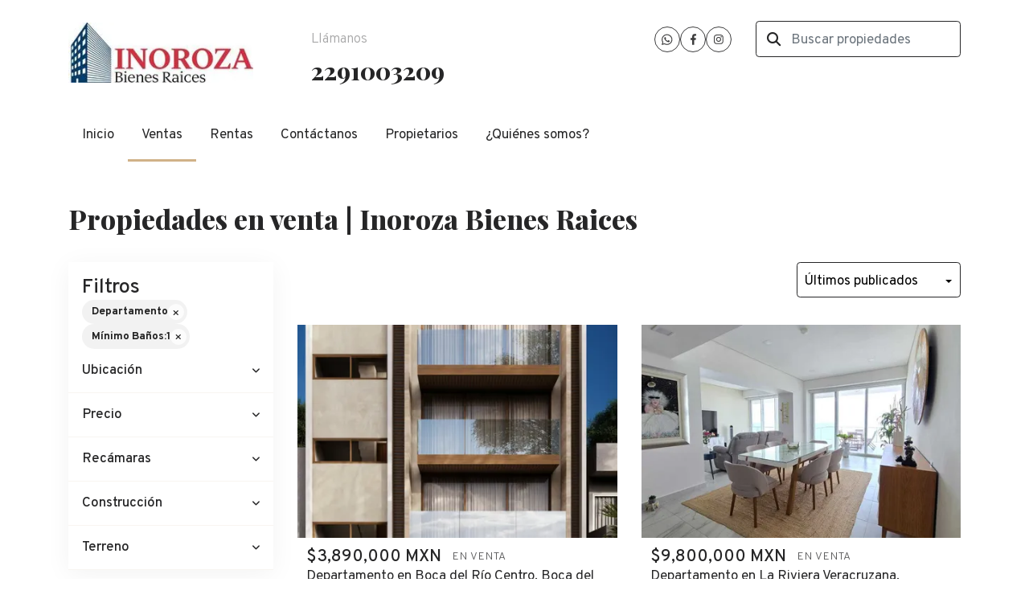

--- FILE ---
content_type: text/html; charset=utf-8
request_url: https://www.inorozabienesraices.com/properties/apartment-type?min_bathroom=1
body_size: 8899
content:
<!DOCTYPE html>
<html lang="es">
  <head>
  <meta http-equiv="x-ua-compatible" content="IE=edge" />
  <meta http-equiv="Content-Type" content="text/html; charset=utf-8" />
  <meta name="description" content=""/>
  <meta name="keywords" content=""/>
  <meta name="viewport" content="width=device-width, initial-scale=1, maximum-scale=1, user-scalable=no">
  <title>Propiedades en venta | Inoroza Bienes Raices</title>
  <meta name="title" content="Propiedades en venta | Inoroza Bienes Raices"/>
  
<link rel="stylesheet" href="https://cdn.easybroker.com/assets/agent_websites-281d21d03f3be9dbdb7fba5c365bb4662225be459cd7bffae0d9f5f264e3ca0b.css" />
<script src="https://cdn.easybroker.com/assets/legacy/agent_websites-21395e11eef1e395d21dd9ccf7722d900a9b86e7ec5df3b9acf4a6067a60b635.js"></script>



  <script>
    (g=>{var h,a,k,p="The Google Maps JavaScript API",c="google",l="importLibrary",q="__ib__",m=document,b=window;b=b[c]||(b[c]={});var d=b.maps||(b.maps={}),r=new Set,e=new URLSearchParams,u=()=>h||(h=new Promise(async(f,n)=>{await (a=m.createElement("script"));e.set("libraries",[...r]+"");for(k in g)e.set(k.replace(/[A-Z]/g,t=>"_"+t[0].toLowerCase()),g[k]);e.set("callback",c+".maps."+q);a.src=`https://maps.${c}apis.com/maps/api/js?`+e;d[q]=f;a.onerror=()=>h=n(Error(p+" could not load."));a.nonce=m.querySelector("script[nonce]")?.nonce||"";m.head.append(a)}));d[l]?console.warn(p+" only loads once. Ignoring:",g):d[l]=(f,...n)=>r.add(f)&&u().then(()=>d[l](f,...n))})
    ({
      key: "",
      v: "weekly",
      language: "es"
    });
  </script>

  <link rel="stylesheet" href="https://stackpath.bootstrapcdn.com/bootstrap/4.2.1/css/bootstrap.min.css" integrity="sha384-GJzZqFGwb1QTTN6wy59ffF1BuGJpLSa9DkKMp0DgiMDm4iYMj70gZWKYbI706tWS" crossorigin="anonymous">
  <link rel="stylesheet" href="https://cdn.easybroker.com/themes/shared/css/map.css?version=1763493818" />
  <link rel="stylesheet" href="https://cdn.easybroker.com/themes/shared/css/filters.css?version=1763493818" />
  <link rel="stylesheet" href="https://cdn.easybroker.com/themes/praga/stylesheets/style.css?version=1763493818" />
  <link rel="stylesheet" href="https://cdn.easybroker.com/themes/praga/stylesheets/styles-palette-1.css?version=1763493818" />
  <link rel="stylesheet" href="https://cdn.easybroker.com/themes/praga/stylesheets/responsive.css?version=1763493818" />
  <link rel="stylesheet" href="https://cdn.easybroker.com/themes/praga/stylesheets/custom-select.css?version=1763493818" />
  <link rel="stylesheet" href="https://cdn.easybroker.com/themes/shared/fontawesome/css/all.min.css?version=1763493818" />
  <link rel="stylesheet" href="https://cdn.easybroker.com/themes/shared/fontawesome/css/brands.min.css?version=1763493818" />
  





  <script src="https://cdn.easybroker.com/themes/praga/javascripts/scripts.js?version=1763493818"></script>
  <script src="https://cdnjs.cloudflare.com/ajax/libs/popper.js/1.14.6/umd/popper.min.js" integrity="sha384-wHAiFfRlMFy6i5SRaxvfOCifBUQy1xHdJ/yoi7FRNXMRBu5WHdZYu1hA6ZOblgut" crossorigin="anonymous"></script>
  <script src="https://stackpath.bootstrapcdn.com/bootstrap/4.2.1/js/bootstrap.min.js" integrity="sha384-B0UglyR+jN6CkvvICOB2joaf5I4l3gm9GU6Hc1og6Ls7i6U/mkkaduKaBhlAXv9k" crossorigin="anonymous"></script>
</head>

  <body id="properties" class="properties-list">
    
    <div class="header">
  <div class="container">
    <div class="top-head row d-none d-lg-flex py-4">
      <div class="col-lg-3 d-flex align-items-center">
        <div class="logo">
          <div class='user-content'><h2><a href='https://www.inorozabienesraices.com/'><img src=https://assets.easybroker.com/organization_logos/31725/logo_nuevoedf.jpg?version=1763057233></a></h2></div>
        </div>
      </div>
      <div class="col-lg-3">
        <div class="phone pl-lg-3">
          <div class='user-content'><p class="uppercase text-l-secondary mb-2 font-weight-light">Llámanos</p>
            <h3 class="unmargin-bottom"><a href="tel:2291003209">2291003209</a></h3></div>
        </div>
      </div>
      <div class="col-lg-3">
        <ul class="social-links list-inline">
  <li class="list-inline-item"><a class="whatsapp" target="_blank" href="https://wa.me/522291993818"></a></li>
  <li class="list-inline-item"><a class="facebook" target="_blank" href="https://www.facebook.com/Inoroza"></a></li>
  
  
  
  <li class="list-inline-item"><a class="instagram" target="_blank" href="https://www.instagram.com/?hl=es"></a></li>
  
  
</ul>

      </div>
      <div class="col-lg-3">
        <div class="search-input"><div id="code_search_form">
  <form class="header-search" action="/search_text" accept-charset="UTF-8" method="get">
    <button type="submit" class="btn"><i class="fa fa-search"></i></button>
    <input autocomplete="off" placeholder="Buscar propiedades" id="menu_search_code" class="form-control" type="text" name="search[text]" />
  </form>
</div>
</div>
        
        <div class='user-content'></div>
      </div>
    </div>

    <nav id="main_menu" class="navbar navbar-expand-lg navbar-light p-0">
      <div class="navbar-header">
        <div class="navbar-brand d-lg-none">
          <div class='user-content'><a href='https://www.inorozabienesraices.com/'><img src=https://assets.easybroker.com/organization_logos/31725/logo_nuevoedf.jpg?version=1763057233></a></div>
        </div>
        <button class="navbar-toggler" type="button" data-toggle="collapse" data-target="#navbarSupportedContent" aria-controls="navbarSupportedContent" aria-expanded="false" aria-label="Toggle navigation">
          <i class="fa fa-bars"></i>
        </button>
      </div>
      <div class="collapse navbar-collapse" id="navbarSupportedContent">
        <ul class="navbar-nav mr-auto">
    <li class="nav-item ">
      <a class="nav-link" href="/">
        Inicio
        <span class="caret hidden"></span>
</a>    </li>
    <li class="nav-item active">
      <a class="nav-link" href="/properties">
        Ventas
        <span class="caret hidden"></span>
</a>    </li>
    <li class="nav-item ">
      <a class="nav-link" href="/rentals">
        Rentas
        <span class="caret hidden"></span>
</a>    </li>
    <li class="nav-item ">
      <a class="nav-link" href="/contact">
        Contáctanos
        <span class="caret hidden"></span>
</a>    </li>
    <li class="nav-item ">
      <a class="nav-link" href="/owners">
        Propietarios
        <span class="caret hidden"></span>
</a>    </li>
    <li class="nav-item ">
      <a class="nav-link" href="/about">
        ¿Quiénes somos?
        <span class="caret hidden"></span>
</a>    </li>
</ul>
<form class="d-lg-none code-search-form form-inline" action="/search_text" accept-charset="UTF-8" method="get">
  <div class="input-group">
    <input size="15" autocomplete="off" placeholder="Buscar propiedades" id="menu_search_code" class="form-control" type="text" name="search[text]" />
    <span class="input-group-btn">
      <input type="submit" name="commit" value="Ir" class="btn btn-primary" />
    </span>
  </div>
</form>
      </div>
    </nav>

    <div class="phone-mobile d-lg-none">
      <div class='user-content'><p class="uppercase text-l-secondary mb-2 font-weight-light">Llámanos</p>
        <h3 class="unmargin-bottom"><a href="tel:2291003209">2291003209</a></h3></div>
      <ul class="social-links list-inline">
  <li class="list-inline-item"><a class="whatsapp" target="_blank" href="https://wa.me/522291993818"></a></li>
  <li class="list-inline-item"><a class="facebook" target="_blank" href="https://www.facebook.com/Inoroza"></a></li>
  
  
  
  <li class="list-inline-item"><a class="instagram" target="_blank" href="https://www.instagram.com/?hl=es"></a></li>
  
  
</ul>

    </div>

  </div>
</div>

    <div class="section">
      <div class="section-head bg-primary">
  <div class="container">
    <h2 class="mb-0">Propiedades en venta | Inoroza Bienes Raices</h2>
  </div>
</div>

    </div>
    <div class="content">
      <div id="property_search" class="container">
        <div class="row">
          <div class="col-lg-3 aside">
            <div class="card">
              <div class="mg_widget mg_filter-bar">
  <div class="filters-container">
  <div class="filters-content" data-frame="filters-menu">
    <div class="separator">
      <a href="#" class="close-filters d-lg-none" data-toggle-filters><i class="fa fa-times"></i></a>
      <h5 class="filters-title">Filtros</h5>
        <a class="clear-filters" data-remote="true" href="/properties">Limpiar</a>
    </div>

    <div class="filters-body">
        <div class="applied-filters">
    <ul>
      <li>
        <a data-remote="true" href="/properties?min_bathroom=1">
          
          <span class="description">Departamento</span>
</a>      </li>
      <li>
        <a data-remote="true" href="/properties/apartment-type">
          <span class="title">Mínimo Baños:</span>
          <span class="description">1</span>
</a>      </li>
    </ul>
  </div>

      <div class="dropdown-content">
            <div class="filter location">
    <h6 class="filter-title mb-0">
      <a role="button" data-toggle="collapse" href="#location_search_filter">
        <span>Ubicación</span>
        <i class="fas fa-angle-down"></i>
      </a>
    </h6>
    <div class="filter-fields collapse location-search-filter" id="location_search_filter">
      <div class="card-body">
        <ul class="list-unstyled">
              <li class='filter-link'>
    <a data-remote="true" href="/properties/mexico/veracruz/alvarado/apartment-type?min_bathroom=1">Alvarado</a>
    <span class='count pull-right'>(6)</span>
  </li>

              <li class='filter-link'>
    <a data-remote="true" href="/properties/mexico/veracruz/boca-del-rio/apartment-type?min_bathroom=1">Boca del Río</a>
    <span class='count pull-right'>(6)</span>
  </li>

              <li class='filter-link'>
    <a data-remote="true" href="/properties/mexico/veracruz/medellin/apartment-type?min_bathroom=1">Medellín</a>
    <span class='count pull-right'>(1)</span>
  </li>

              <li class='filter-link'>
    <a data-remote="true" href="/properties/mexico/veracruz/veracruz/apartment-type?min_bathroom=1">Veracruz</a>
    <span class='count pull-right'>(1)</span>
  </li>

        </ul>
      </div>
    </div>
  </div>



  <form data-filters-form="true" action="/properties/apartment-type?min_bathroom=1" accept-charset="UTF-8" data-remote="true" method="get">
    <input name="sort_by" autocomplete="off" type="hidden" id="search_sort_by" />
    
      <div class="filter price">
        <h6 class="filter-title mb-0">
          <a role="button" data-toggle="collapse" href="#collapsePrice">
            <span>Precio</span>
            <i class="fas fa-angle-down"></i>
          </a>
        </h6>
        <div class="filter-fields collapse" id="collapsePrice">
          <div class="card-body">
              <div class="field-group">
                <div class="field">
                  <input name="min_price" size="10" maxlength="10" class="query-field form-control" placeholder="Mínimo" type="number" id="search_min_price" />
                </div>
                <div class="field">
                  <input name="max_price" size="10" maxlength="10" class="query-field form-control" placeholder="Máximo" type="number" id="search_max_price" />
                </div>
              </div>
            <div class="field currency custom-select">
              <select name="currency_id" class="query-field form-control" id="search_currency_id"><option value="1">Dólares estadounidenses</option>
<option value="3">Euros</option>
<option value="4">Pesos argentinos</option>
<option value="6">Reales brasileños</option>
<option selected="selected" value="10">Pesos mexicanos</option>
<option value="13">Pesos colombianos</option>
<option value="14">Colones costarricenses</option>
<option value="15">Soles peruanos</option>
<option value="16">Pesos chilenos</option>
<option value="23">Pesos uruguayos</option>
<option value="26">Unidad de Fomento de Chile</option>
<option value="27">Libra Egipcia</option>
<option value="28">Peso dominicano</option>
<option value="29">Quetzales</option></select>
            </div>
            <div class="filter-action">
              <input type="submit" name="commit" value="Aplicar" class="btn-outline input-button" />
            </div>
          </div>
        </div>
      </div>

      <div class="filter">
        <h6 class="filter-title mb-0">
          <a role="button" data-toggle="collapse" href="#collapseBedrooms">
            <span>Recámaras</span>
            <i class="fas fa-angle-down"></i>
          </a>
        </h6>
        <div class="filter-fields collapse" id="collapseBedrooms">
          <div class="card-body">
            <div class="field-group">
              <div class="field">
                <select name="min_bedroom" id="min_bedroom" class="query-field form-control"><option value="">Mínimo</option>
<option value="0">0 (Estudio)</option>
<option value="1">1</option>
<option value="2">2</option>
<option value="3">3</option>
<option value="4">4</option>
<option value="5">5</option>
<option value="6">6</option>
<option value="7">7</option>
<option value="8">8</option>
<option value="9">9</option>
<option value="10">10</option></select>
              </div>
              <div class="field">
                <select name="max_bedroom" id="max_bedroom" class="query-field form-control"><option value="">Máximo</option>
<option value="0">0 (Estudio)</option>
<option value="1">1</option>
<option value="2">2</option>
<option value="3">3</option>
<option value="4">4</option>
<option value="5">5</option>
<option value="6">6</option>
<option value="7">7</option>
<option value="8">8</option>
<option value="9">9</option>
<option value="10">10</option></select>
              </div>
            </div>
            <div class="filter-action">
              <input type="submit" name="commit" value="Aplicar" class="btn-outline input-button" />
            </div>
          </div>
        </div>
      </div>


      <div class="filter total-size">
        <h6 class="filter-title mb-0">
          <a role="button" data-toggle="collapse" href="#collapseTotalSize">
            <span>Construcción</span>
            <i class="fas fa-angle-down"></i>
          </a>
        </h6>
        <div class="filter-fields collapse" id="collapseTotalSize">
          <div class="card-body">
            <div class="field-group">
              <div class="field">
                <input type="number" name="min_total_square_meters" id="min_total_square_meters" placeholder="Desde (m²)" class="form-control" autocomplete="off" maxlength="17" />
              </div>
              <div class="field">
                <input type="number" name="max_total_square_meters" id="max_total_square_meters" placeholder="Hasta (m²)" class="form-control" autocomplete="off" maxlength="17" />
              </div>
            </div>
            <div class="filter-action">
              <input type="submit" name="commit" value="Aplicar" class="btn-outline input-button" />
            </div>
          </div>
        </div>
      </div>

      <div class="filter lot-size">
        <h6 class="filter-title mb-0">
          <a role="button" data-toggle="collapse" href="#collapseLotSize">
            <span>Terreno</span>
            <i class="fas fa-angle-down"></i>
          </a>
        </h6>
        <div class="filter-fields collapse" id="collapseLotSize">
          <div class="card-body">
            <div class="field-group">
              <div class="field">
                <input type="number" name="min_lot_size_square_meters" id="min_lot_size_square_meters" placeholder="Desde (m²)" class="form-control" autocomplete="off" maxlength="17" />
              </div>
              <div class="field">
                <input type="number" name="max_lot_size_square_meters" id="max_lot_size_square_meters" placeholder="Hasta (m²)" class="form-control" autocomplete="off" maxlength="17" />
              </div>
            </div>
            <div class="filter-action">
              <input type="submit" name="commit" value="Aplicar" class="btn-outline input-button" />
            </div>
          </div>
        </div>
      </div>


    <div class="dropdown-footer" data-filters-view-results>
      <button name="button" type="submit" class="btn-primary btn" data-toggle-filters="true">Ver resultados</button>
    </div>
</form>
      </div>
    </div>
  </div>
  <div class="close-filters fake"></div>
</div>

<div class="property-actions-mobile">
  <div class="toggle-filters btn btn-primary d-lg-none" data-toggle-filters data-frame="mobile-filters-toggler">
    <i class="far fa-sliders-simple"></i>
    <span>Filtros</span>
      <span class="filter-counter">2</span>
  </div>

</div>


</div>
            </div>
          </div>
          <div class="col-lg-9 main">
            <div class="search-results mb-5 featured-grid">
              <div class="mg_widget mg_property-list">
  <div id="mg_property_results" data-frame="property-results">
  <div class="properties-header">
    <div class="sort-by d-flex align-items-center justify-content-end">
  <h6 class="mr-3">Ordenar por</h6>
  <form action="/properties/apartment-type?min_bathroom=1&amp;web_page=properties" accept-charset="UTF-8" method="post"><input type="hidden" name="authenticity_token" value="qZXweaTtKVIij1X4qa_gdUuz_jtOqUZvQrL12i9f9nZnZqb1-mjC78M2aG6NzHfJ9j6lCivKgHCO8DP3i1WDxQ" autocomplete="off" />
    <div class="custom-select">
      <select name="sort_by" id="sort_by" onchange="submit();"><option value="published_at-desc">Últimos publicados</option>
<option value="price-asc">Precio (menor a mayor)</option>
<option value="price-desc">Precio (mayor a menor)</option></select>
    </div>
    
    <input type="hidden" name="min_bathroom" id="min_bathroom" value="1" autocomplete="off" />
    
</form></div>

    
  </div>

  <div id="mg_property_listings" class="properties-results row">
    <div class="col-md-6" data-lat="19.1048592519" data-long="-96.1007966113" data-exact-location="true" data-popover-data="{&quot;image_url&quot;:&quot;https://assets.easybroker.com/property_images/5372683/92814436/EB-TQ2683.png?height=300\u0026version=1752095392\u0026width=450&quot;,&quot;price&quot;:&quot;$3,890,000 MXN&quot;,&quot;operation_type&quot;:&quot;En Venta&quot;,&quot;title&quot;:&quot;Departamentos en Preventa en Boca del Río&quot;,&quot;location&quot;:&quot;Departamento en Boca del Río Centro, Boca del Río&quot;,&quot;bedrooms&quot;:3,&quot;bathrooms&quot;:3,&quot;size&quot;:&quot;120 m²&quot;,&quot;approximate_location&quot;:false,&quot;url&quot;:&quot;/property/departamentos-en-preventa-en-boca-del-rio-boca-del-rio-centro&quot;}">
  <div class="thumbnail">
    <div class="title-image">
      <a class="related-property img-fluid" href="/property/departamentos-en-preventa-en-boca-del-rio-boca-del-rio-centro"><img alt="EB-TQ2683" data-load-rasterized-image="true" src="https://assets.easybroker.com/property_images/5372683/92814436/EB-TQ2683.png?height=300&amp;version=1752095392&amp;width=450" /></a>
    </div>
    <div class="caption">
      <ul class="mb-0 list-unstyled h5">
          <li class="price-type">
              <span class="listing-type-price">
                $3,890,000 MXN              </span>
            <small class="listing-type">
              En Venta
            </small>
          </li>
      </ul>
      <span>
        Departamento en Boca del Río Centro, Boca del Río
      </span>
      <div class="row main-features">
          <div class="col-auto pr-1">
            <i class="fa fa-bed"></i>
            3 recámaras          </div>
          <div class="col-auto pr-1">
            <i class="fa fa-bath"></i>
            3 baños
          </div>
          <div class="col-auto pr-1">
            <i class="fa fa-arrows-alt"></i>
             120 m²
          </div>
          <div class="col-auto pr-1">
            <i class="fa fa-user"></i>
            Inoroza Bienes Raices
          </div>
      </div>
    </div>
  </div>
</div><div class="col-md-6" data-lat="19.0874292" data-long="-96.1022303" data-exact-location="true" data-popover-data="{&quot;image_url&quot;:&quot;https://assets.easybroker.com/property_images/5223269/89845229/EB-TB3269.jpg?height=300\u0026version=1746641661\u0026width=450&quot;,&quot;price&quot;:&quot;$9,800,000 MXN&quot;,&quot;operation_type&quot;:&quot;En Venta&quot;,&quot;title&quot;:&quot;Departamento Residencial con vista al mar en Venta, en la Riviera Veracruzana&quot;,&quot;location&quot;:&quot;Departamento en La Riviera Veracruzana, Alvarado&quot;,&quot;bedrooms&quot;:3,&quot;bathrooms&quot;:3,&quot;size&quot;:&quot;221 m²&quot;,&quot;approximate_location&quot;:false,&quot;url&quot;:&quot;/property/departamento-residencial-con-vista-al-mar-en-venta-en-la-riviera-veracruzana&quot;}">
  <div class="thumbnail">
    <div class="title-image">
      <a class="related-property img-fluid" href="/property/departamento-residencial-con-vista-al-mar-en-venta-en-la-riviera-veracruzana"><img alt="EB-TB3269" data-load-rasterized-image="true" src="https://assets.easybroker.com/property_images/5223269/89845229/EB-TB3269.jpg?height=300&amp;version=1746641661&amp;width=450" /></a>
    </div>
    <div class="caption">
      <ul class="mb-0 list-unstyled h5">
          <li class="price-type">
              <span class="listing-type-price">
                $9,800,000 MXN              </span>
            <small class="listing-type">
              En Venta
            </small>
          </li>
      </ul>
      <span>
        Departamento en La Riviera Veracruzana, Alvarado
      </span>
      <div class="row main-features">
          <div class="col-auto pr-1">
            <i class="fa fa-bed"></i>
            3 recámaras          </div>
          <div class="col-auto pr-1">
            <i class="fa fa-bath"></i>
            3 baños
          </div>
          <div class="col-auto pr-1">
            <i class="fa fa-arrows-alt"></i>
             221 m²
          </div>
          <div class="col-auto pr-1">
            <i class="fa fa-user"></i>
            Inoroza Bienes Raices
          </div>
      </div>
    </div>
  </div>
</div><div class="col-md-6" data-lat="19.1543478" data-long="-96.1102925" data-exact-location="true" data-popover-data="{&quot;image_url&quot;:&quot;https://assets.easybroker.com/property_images/5728598/100202828/EB-UZ8598.png?height=300\u0026version=1767911276\u0026width=450&quot;,&quot;price&quot;:&quot;$2,900,000 MXN&quot;,&quot;operation_type&quot;:&quot;En Venta&quot;,&quot;title&quot;:&quot;Departamentos en Preventa en Fraccionamiento Jardines de Virginia&quot;,&quot;location&quot;:&quot;Departamento en Jardines de Virginia, Boca del Río&quot;,&quot;bedrooms&quot;:2,&quot;bathrooms&quot;:2,&quot;size&quot;:&quot;80 m²&quot;,&quot;approximate_location&quot;:false,&quot;url&quot;:&quot;/property/departamentos-en-preventa-en-fraccionamiento-jardines-de-virginia&quot;}">
  <div class="thumbnail">
    <div class="title-image">
      <a class="related-property img-fluid" href="/property/departamentos-en-preventa-en-fraccionamiento-jardines-de-virginia"><img alt="EB-UZ8598" data-load-rasterized-image="true" src="https://assets.easybroker.com/property_images/5728598/100202828/EB-UZ8598.png?height=300&amp;version=1767911276&amp;width=450" /></a>
    </div>
    <div class="caption">
      <ul class="mb-0 list-unstyled h5">
          <li class="price-type">
              <span class="listing-type-price">
                $2,900,000 MXN              </span>
            <small class="listing-type">
              En Venta
            </small>
          </li>
      </ul>
      <span>
        Departamento en Jardines de Virginia, Boca del Río
      </span>
      <div class="row main-features">
          <div class="col-auto pr-1">
            <i class="fa fa-bed"></i>
            2 recámaras          </div>
          <div class="col-auto pr-1">
            <i class="fa fa-bath"></i>
            2 baños
          </div>
          <div class="col-auto pr-1">
            <i class="fa fa-arrows-alt"></i>
             80 m²
          </div>
          <div class="col-auto pr-1">
            <i class="fa fa-user"></i>
            Inoroza Bienes Raices
          </div>
      </div>
    </div>
  </div>
</div><div class="col-md-6" data-lat="19.092405" data-long="-96.0989092" data-exact-location="true" data-popover-data="{&quot;image_url&quot;:&quot;https://assets.easybroker.com/property_images/4369826/72900286/EB-PT9826.png?height=300\u0026version=1710875407\u0026width=450&quot;,&quot;price&quot;:&quot;$2,990,000 MXN&quot;,&quot;operation_type&quot;:&quot;En Venta&quot;,&quot;title&quot;:&quot;Departamentos en Venta con Vista al río, Fracc. Isla del Amor&quot;,&quot;location&quot;:&quot;Departamento en Isla del Amor, Alvarado&quot;,&quot;bedrooms&quot;:2,&quot;bathrooms&quot;:2,&quot;size&quot;:&quot;87 m²&quot;,&quot;approximate_location&quot;:false,&quot;url&quot;:&quot;/property/departamentos-en-venta-con-vista-al-rio-fracc-isla-del-amor&quot;}">
  <div class="thumbnail">
    <div class="title-image">
      <a class="related-property img-fluid" href="/property/departamentos-en-venta-con-vista-al-rio-fracc-isla-del-amor"><img alt="EB-PT9826" data-load-rasterized-image="true" src="https://assets.easybroker.com/property_images/4369826/72900286/EB-PT9826.png?height=300&amp;version=1710875407&amp;width=450" /></a>
    </div>
    <div class="caption">
      <ul class="mb-0 list-unstyled h5">
          <li class="price-type">
              <span class="listing-type-price">
                $2,990,000 MXN              </span>
            <small class="listing-type">
              En Venta
            </small>
          </li>
      </ul>
      <span>
        Departamento en Isla del Amor, Alvarado
      </span>
      <div class="row main-features">
          <div class="col-auto pr-1">
            <i class="fa fa-bed"></i>
            2 recámaras          </div>
          <div class="col-auto pr-1">
            <i class="fa fa-bath"></i>
            2 baños
          </div>
          <div class="col-auto pr-1">
            <i class="fa fa-arrows-alt"></i>
             87 m²
          </div>
          <div class="col-auto pr-1">
            <i class="fa fa-user"></i>
            Inoroza Bienes Raices
          </div>
      </div>
    </div>
  </div>
</div><div class="col-md-6" data-lat="19.079326" data-long="-96.088044" data-exact-location="true" data-popover-data="{&quot;image_url&quot;:&quot;https://assets.easybroker.com/property_images/3972679/65476097/EB-OG2679.png?height=300\u0026version=1693247447\u0026width=450&quot;,&quot;price&quot;:&quot;$3,490,000 MXN&quot;,&quot;operation_type&quot;:&quot;En Venta&quot;,&quot;title&quot;:&quot;Departamentos en Venta  en la Riviera Veracruzana&quot;,&quot;location&quot;:&quot;Departamento en Playa de La Libertad, Alvarado&quot;,&quot;bedrooms&quot;:2,&quot;bathrooms&quot;:2,&quot;size&quot;:&quot;80 m²&quot;,&quot;approximate_location&quot;:false,&quot;url&quot;:&quot;/property/departamentos-en-venta-en-la-riviera-veracruzana-playa-de-la-libertad&quot;}">
  <div class="thumbnail">
    <div class="title-image">
      <a class="related-property img-fluid" href="/property/departamentos-en-venta-en-la-riviera-veracruzana-playa-de-la-libertad"><img alt="EB-OG2679" data-load-rasterized-image="true" src="https://assets.easybroker.com/property_images/3972679/65476097/EB-OG2679.png?height=300&amp;version=1693247447&amp;width=450" /></a>
    </div>
    <div class="caption">
      <ul class="mb-0 list-unstyled h5">
          <li class="price-type">
              <span class="listing-type-price">
                $3,490,000 MXN              </span>
            <small class="listing-type">
              En Venta
            </small>
          </li>
      </ul>
      <span>
        Departamento en Playa de La Libertad, Alvarado
      </span>
      <div class="row main-features">
          <div class="col-auto pr-1">
            <i class="fa fa-bed"></i>
            2 recámaras          </div>
          <div class="col-auto pr-1">
            <i class="fa fa-bath"></i>
            2 baños
          </div>
          <div class="col-auto pr-1">
            <i class="fa fa-arrows-alt"></i>
             80 m²
          </div>
          <div class="col-auto pr-1">
            <i class="fa fa-user"></i>
            Inoroza Bienes Raices
          </div>
      </div>
    </div>
  </div>
</div><div class="col-md-6" data-lat="19.0935726" data-long="-96.0983886" data-exact-location="true" data-popover-data="{&quot;image_url&quot;:&quot;https://assets.easybroker.com/property_images/4644257/78237980/EB-QV4257.jpg?height=300\u0026version=1722446361\u0026width=450&quot;,&quot;price&quot;:&quot;$4,990,000 MXN&quot;,&quot;operation_type&quot;:&quot;En Venta&quot;,&quot;title&quot;:&quot;Departamento Amueblado en Venta y  Renta con vista al Mar&quot;,&quot;location&quot;:&quot;Departamento en Isla del Amor, Alvarado&quot;,&quot;bedrooms&quot;:2,&quot;bathrooms&quot;:3,&quot;size&quot;:&quot;142.11 m²&quot;,&quot;approximate_location&quot;:false,&quot;url&quot;:&quot;/property/departamento-amueblado-en-renta-con-vista-al-mar-isla-del-amor&quot;}">
  <div class="thumbnail">
    <div class="title-image">
      <a class="related-property img-fluid" href="/property/departamento-amueblado-en-renta-con-vista-al-mar-isla-del-amor"><img alt="EB-QV4257" data-load-rasterized-image="true" src="https://assets.easybroker.com/property_images/4644257/78237980/EB-QV4257.jpg?height=300&amp;version=1722446361&amp;width=450" /></a>
    </div>
    <div class="caption">
      <ul class="mb-0 list-unstyled h5">
          <li class="price-type">
              <span class="listing-type-price">
                $4,990,000 MXN              </span>
            <small class="listing-type">
              En Venta
            </small>
          </li>
      </ul>
      <span>
        Departamento en Isla del Amor, Alvarado
      </span>
      <div class="row main-features">
          <div class="col-auto pr-1">
            <i class="fa fa-bed"></i>
            2 recámaras          </div>
          <div class="col-auto pr-1">
            <i class="fa fa-bath"></i>
            3 baños
          </div>
          <div class="col-auto pr-1">
            <i class="fa fa-arrows-alt"></i>
             142.11 m²
          </div>
          <div class="col-auto pr-1">
            <i class="fa fa-user"></i>
            Inoroza Bienes Raices
          </div>
      </div>
    </div>
  </div>
</div><div class="col-md-6" data-lat="19.0948317" data-long="-96.1450478" data-exact-location="true" data-popover-data="{&quot;image_url&quot;:&quot;https://assets.easybroker.com/property_images/5462390/94626437/EB-TZ2390.jpg?height=300\u0026version=1755717772\u0026width=450&quot;,&quot;price&quot;:&quot;$2,050,000 MXN&quot;,&quot;operation_type&quot;:&quot;En Venta&quot;,&quot;title&quot;:&quot;Departamento en Venta en Playa de Vacas.&quot;,&quot;location&quot;:&quot;Departamento en Playa de Vacas, Medellín&quot;,&quot;bedrooms&quot;:2,&quot;bathrooms&quot;:2,&quot;size&quot;:&quot;70 m²&quot;,&quot;approximate_location&quot;:false,&quot;url&quot;:&quot;/property/departamento-en-venta-en-playa-de-vacas-playa-de-vacas&quot;}">
  <div class="thumbnail">
    <div class="title-image">
      <a class="related-property img-fluid" href="/property/departamento-en-venta-en-playa-de-vacas-playa-de-vacas"><img alt="EB-TZ2390" data-load-rasterized-image="true" src="https://assets.easybroker.com/property_images/5462390/94626437/EB-TZ2390.jpg?height=300&amp;version=1755717772&amp;width=450" /></a>
    </div>
    <div class="caption">
      <ul class="mb-0 list-unstyled h5">
          <li class="price-type">
              <span class="listing-type-price">
                $2,050,000 MXN              </span>
            <small class="listing-type">
              En Venta
            </small>
          </li>
      </ul>
      <span>
        Departamento en Playa de Vacas, Medellín
      </span>
      <div class="row main-features">
          <div class="col-auto pr-1">
            <i class="fa fa-bed"></i>
            2 recámaras          </div>
          <div class="col-auto pr-1">
            <i class="fa fa-bath"></i>
            2 baños
          </div>
          <div class="col-auto pr-1">
            <i class="fa fa-arrows-alt"></i>
             70 m²
          </div>
          <div class="col-auto pr-1">
            <i class="fa fa-user"></i>
            Inoroza Bienes Raices
          </div>
      </div>
    </div>
  </div>
</div><div class="col-md-6" data-lat="19.0772862" data-long="-96.087779" data-exact-location="true" data-popover-data="{&quot;image_url&quot;:&quot;https://assets.easybroker.com/property_images/4783396/81006011/EB-RJ3396.jpg?height=300\u0026version=1728414637\u0026width=450&quot;,&quot;price&quot;:&quot;$12,500,000 MXN&quot;,&quot;operation_type&quot;:&quot;En Venta&quot;,&quot;title&quot;:&quot;Departamento Penthouse con vista al mar en Fracc. Playas del Conchal&quot;,&quot;location&quot;:&quot;Departamento en Playas del Conchal, Alvarado&quot;,&quot;bedrooms&quot;:3,&quot;bathrooms&quot;:3,&quot;size&quot;:&quot;360 m²&quot;,&quot;approximate_location&quot;:false,&quot;url&quot;:&quot;/property/departamento-penthouse-con-vista-al-mar-en-fracc-playas-del-conchal&quot;}">
  <div class="thumbnail">
    <div class="title-image">
      <a class="related-property img-fluid" href="/property/departamento-penthouse-con-vista-al-mar-en-fracc-playas-del-conchal"><img alt="EB-RJ3396" data-load-rasterized-image="true" src="https://assets.easybroker.com/property_images/4783396/81006011/EB-RJ3396.jpg?height=300&amp;version=1728414637&amp;width=450" /></a>
    </div>
    <div class="caption">
      <ul class="mb-0 list-unstyled h5">
          <li class="price-type">
              <span class="listing-type-price">
                $12,500,000 MXN              </span>
            <small class="listing-type">
              En Venta
            </small>
          </li>
      </ul>
      <span>
        Departamento en Playas del Conchal, Alvarado
      </span>
      <div class="row main-features">
          <div class="col-auto pr-1">
            <i class="fa fa-bed"></i>
            3 recámaras          </div>
          <div class="col-auto pr-1">
            <i class="fa fa-bath"></i>
            3 baños
          </div>
          <div class="col-auto pr-1">
            <i class="fa fa-arrows-alt"></i>
             360 m²
          </div>
          <div class="col-auto pr-1">
            <i class="fa fa-user"></i>
            Inoroza Bienes Raices
          </div>
      </div>
    </div>
  </div>
</div><div class="col-md-6" data-lat="19.1979655" data-long="-96.1425037" data-exact-location="true" data-popover-data="{&quot;image_url&quot;:&quot;https://assets.easybroker.com/property_images/5089471/87220459/EB-SN9471.jpg?height=300\u0026version=1741720521\u0026width=450&quot;,&quot;price&quot;:&quot;$2,420,000 MXN&quot;,&quot;operation_type&quot;:&quot;En Venta&quot;,&quot;title&quot;:&quot;Departamentos Nuevos en Venta en zona centro de Veracruz&quot;,&quot;location&quot;:&quot;Departamento en Veracruz Centro, Veracruz&quot;,&quot;bedrooms&quot;:2,&quot;bathrooms&quot;:1,&quot;size&quot;:&quot;80 m²&quot;,&quot;approximate_location&quot;:false,&quot;url&quot;:&quot;/property/departamentos-nuevos-en-venta-en-zona-centro-de-veracruz&quot;}">
  <div class="thumbnail">
    <div class="title-image">
      <a class="related-property img-fluid" href="/property/departamentos-nuevos-en-venta-en-zona-centro-de-veracruz"><img alt="EB-SN9471" data-load-rasterized-image="true" src="https://assets.easybroker.com/property_images/5089471/87220459/EB-SN9471.jpg?height=300&amp;version=1741720521&amp;width=450" /></a>
    </div>
    <div class="caption">
      <ul class="mb-0 list-unstyled h5">
          <li class="price-type">
              <span class="listing-type-price">
                $2,420,000 MXN              </span>
            <small class="listing-type">
              En Venta
            </small>
          </li>
      </ul>
      <span>
        Departamento en Veracruz Centro, Veracruz
      </span>
      <div class="row main-features">
          <div class="col-auto pr-1">
            <i class="fa fa-bed"></i>
            2 recámaras          </div>
          <div class="col-auto pr-1">
            <i class="fa fa-bath"></i>
            1 baño
          </div>
          <div class="col-auto pr-1">
            <i class="fa fa-arrows-alt"></i>
             80 m²
          </div>
          <div class="col-auto pr-1">
            <i class="fa fa-user"></i>
            Inoroza Bienes Raices
          </div>
      </div>
    </div>
  </div>
</div><div class="col-md-6" data-lat="19.1283608" data-long="-96.107592" data-exact-location="true" data-popover-data="{&quot;image_url&quot;:&quot;https://assets.easybroker.com/property_images/4875631/82816537/EB-RS5631.jpg?height=300\u0026version=1732319844\u0026width=450&quot;,&quot;price&quot;:&quot;$1,650,000 MXN&quot;,&quot;operation_type&quot;:&quot;En Venta&quot;,&quot;title&quot;:&quot;Departamento en Venta en Boca del Río&quot;,&quot;location&quot;:&quot;Departamento en Lomas Del Mar, Boca del Río&quot;,&quot;bedrooms&quot;:2,&quot;bathrooms&quot;:2,&quot;size&quot;:&quot;100 m²&quot;,&quot;approximate_location&quot;:false,&quot;url&quot;:&quot;/property/departamento-amueblado-en-renta-en-boca-del-rio-lomas-del-mar&quot;}">
  <div class="thumbnail">
    <div class="title-image">
      <a class="related-property img-fluid" href="/property/departamento-amueblado-en-renta-en-boca-del-rio-lomas-del-mar"><img alt="EB-RS5631" data-load-rasterized-image="true" src="https://assets.easybroker.com/property_images/4875631/82816537/EB-RS5631.jpg?height=300&amp;version=1732319844&amp;width=450" /></a>
    </div>
    <div class="caption">
      <ul class="mb-0 list-unstyled h5">
          <li class="price-type">
              <span class="listing-type-price">
                $1,650,000 MXN              </span>
            <small class="listing-type">
              En Venta
            </small>
          </li>
      </ul>
      <span>
        Departamento en Lomas Del Mar, Boca del Río
      </span>
      <div class="row main-features">
          <div class="col-auto pr-1">
            <i class="fa fa-bed"></i>
            2 recámaras          </div>
          <div class="col-auto pr-1">
            <i class="fa fa-bath"></i>
            2 baños
          </div>
          <div class="col-auto pr-1">
            <i class="fa fa-arrows-alt"></i>
             100 m²
          </div>
          <div class="col-auto pr-1">
            <i class="fa fa-user"></i>
            Inoroza Bienes Raices
          </div>
      </div>
    </div>
  </div>
</div><div class="col-md-6" data-lat="19.0845424" data-long="-96.1033402" data-exact-location="true" data-popover-data="{&quot;image_url&quot;:&quot;https://assets.easybroker.com/property_images/4493500/99211742/EB-QG3500.jpg?height=300\u0026version=1764801618\u0026width=450&quot;,&quot;price&quot;:&quot;$2,790,000 MXN&quot;,&quot;operation_type&quot;:&quot;En Venta&quot;,&quot;title&quot;:&quot;Departamentos en Preventa en El Conchal, Veracruz&quot;,&quot;location&quot;:&quot;Departamento en El Conchal, Alvarado&quot;,&quot;bedrooms&quot;:2,&quot;bathrooms&quot;:2,&quot;size&quot;:&quot;94 m²&quot;,&quot;approximate_location&quot;:false,&quot;url&quot;:&quot;/property/departamentos-en-preventa-en-el-conchal-veracruz&quot;}">
  <div class="thumbnail">
    <div class="title-image">
      <a class="related-property img-fluid" href="/property/departamentos-en-preventa-en-el-conchal-veracruz"><img alt="EB-QG3500" data-load-rasterized-image="true" src="https://assets.easybroker.com/property_images/4493500/99211742/EB-QG3500.jpg?height=300&amp;version=1764801618&amp;width=450" /></a>
    </div>
    <div class="caption">
      <ul class="mb-0 list-unstyled h5">
          <li class="price-type">
              <span class="listing-type-price">
                $2,790,000 MXN              </span>
            <small class="listing-type">
              En Venta
            </small>
          </li>
      </ul>
      <span>
        Departamento en El Conchal, Alvarado
      </span>
      <div class="row main-features">
          <div class="col-auto pr-1">
            <i class="fa fa-bed"></i>
            2 recámaras          </div>
          <div class="col-auto pr-1">
            <i class="fa fa-bath"></i>
            2 baños
          </div>
          <div class="col-auto pr-1">
            <i class="fa fa-arrows-alt"></i>
             94 m²
          </div>
          <div class="col-auto pr-1">
            <i class="fa fa-user"></i>
            Inoroza Bienes Raices
          </div>
      </div>
    </div>
  </div>
</div><div class="col-md-6" data-lat="19.1652714" data-long="-96.1158634" data-exact-location="true" data-popover-data="{&quot;image_url&quot;:&quot;https://assets.easybroker.com/property_images/4283578/92805071/EB-PL3578.png?height=300\u0026version=1752089639\u0026width=450&quot;,&quot;price&quot;:&quot;$3,290,000 MXN&quot;,&quot;operation_type&quot;:&quot;En Venta&quot;,&quot;title&quot;:&quot;Departamento en Venta, Fracc. Costa Verde&quot;,&quot;location&quot;:&quot;Departamento en Costa Verde, Boca del Río&quot;,&quot;bedrooms&quot;:3,&quot;bathrooms&quot;:3,&quot;size&quot;:&quot;107 m²&quot;,&quot;approximate_location&quot;:false,&quot;url&quot;:&quot;/property/departamentos-en-preventa-fracc-costa-verde&quot;}">
  <div class="thumbnail">
    <div class="title-image">
      <a class="related-property img-fluid" href="/property/departamentos-en-preventa-fracc-costa-verde"><img alt="EB-PL3578" data-load-rasterized-image="true" src="https://assets.easybroker.com/property_images/4283578/92805071/EB-PL3578.png?height=300&amp;version=1752089639&amp;width=450" /></a>
    </div>
    <div class="caption">
      <ul class="mb-0 list-unstyled h5">
          <li class="price-type">
              <span class="listing-type-price">
                $3,290,000 MXN              </span>
            <small class="listing-type">
              En Venta
            </small>
          </li>
      </ul>
      <span>
        Departamento en Costa Verde, Boca del Río
      </span>
      <div class="row main-features">
          <div class="col-auto pr-1">
            <i class="fa fa-bed"></i>
            3 recámaras          </div>
          <div class="col-auto pr-1">
            <i class="fa fa-bath"></i>
            3 baños
          </div>
          <div class="col-auto pr-1">
            <i class="fa fa-arrows-alt"></i>
             107 m²
          </div>
          <div class="col-auto pr-1">
            <i class="fa fa-user"></i>
            Inoroza Bienes Raices
          </div>
      </div>
    </div>
  </div>
</div><div class="col-md-6" data-lat="19.1553269" data-long="-96.0994135" data-exact-location="true" data-popover-data="{&quot;image_url&quot;:&quot;https://assets.easybroker.com/property_images/5548821/96422592/EB-UH8821.jpg?height=300\u0026version=1768334908\u0026width=450&quot;,&quot;price&quot;:&quot;$4,750,000 MXN&quot;,&quot;operation_type&quot;:&quot;En Venta&quot;,&quot;title&quot;:&quot;Departamentos en Preventa en Costa de Oro&quot;,&quot;location&quot;:&quot;Departamento en Costa de Oro, Boca del Río&quot;,&quot;bedrooms&quot;:3,&quot;bathrooms&quot;:3,&quot;size&quot;:&quot;143.6 m²&quot;,&quot;approximate_location&quot;:false,&quot;url&quot;:&quot;/property/departamentos-en-preventa-en-costa-de-oro-costa-de-oro-departamento&quot;}">
  <div class="thumbnail">
    <div class="title-image">
      <a class="related-property img-fluid" href="/property/departamentos-en-preventa-en-costa-de-oro-costa-de-oro-departamento"><img alt="EB-UH8821" data-load-rasterized-image="true" src="https://assets.easybroker.com/property_images/5548821/96422592/EB-UH8821.jpg?height=300&amp;version=1768334908&amp;width=450" /></a>
    </div>
    <div class="caption">
      <ul class="mb-0 list-unstyled h5">
          <li class="price-type">
              <span class="listing-type-price">
                $4,750,000 MXN              </span>
            <small class="listing-type">
              En Venta
            </small>
          </li>
      </ul>
      <span>
        Departamento en Costa de Oro, Boca del Río
      </span>
      <div class="row main-features">
          <div class="col-auto pr-1">
            <i class="fa fa-bed"></i>
            3 recámaras          </div>
          <div class="col-auto pr-1">
            <i class="fa fa-bath"></i>
            3 baños
          </div>
          <div class="col-auto pr-1">
            <i class="fa fa-arrows-alt"></i>
             143.6 m²
          </div>
          <div class="col-auto pr-1">
            <i class="fa fa-user"></i>
            Inoroza Bienes Raices
          </div>
      </div>
    </div>
  </div>
</div><div class="col-md-6" data-lat="19.1207427" data-long="-96.1065483" data-exact-location="true" data-popover-data="{&quot;image_url&quot;:&quot;https://assets.easybroker.com/property_images/5089255/87216017/EB-SN9255.jpg?height=300\u0026version=1741718352\u0026width=450&quot;,&quot;price&quot;:&quot;$2,400,000 MXN&quot;,&quot;operation_type&quot;:&quot;En Venta&quot;,&quot;title&quot;:&quot;Departamento en Venta en Boca del Rio, a una cuadra de zona de playas&quot;,&quot;location&quot;:&quot;Departamento en San José, Boca del Río&quot;,&quot;bedrooms&quot;:3,&quot;bathrooms&quot;:2,&quot;size&quot;:&quot;125 m²&quot;,&quot;approximate_location&quot;:false,&quot;url&quot;:&quot;/property/departamento-en-venta-en-boca-del-rio-a-una-cuadra-de-zona-de-playas&quot;}">
  <div class="thumbnail">
    <div class="title-image">
      <a class="related-property img-fluid" href="/property/departamento-en-venta-en-boca-del-rio-a-una-cuadra-de-zona-de-playas"><img alt="EB-SN9255" data-load-rasterized-image="true" src="https://assets.easybroker.com/property_images/5089255/87216017/EB-SN9255.jpg?height=300&amp;version=1741718352&amp;width=450" /></a>
    </div>
    <div class="caption">
      <ul class="mb-0 list-unstyled h5">
          <li class="price-type">
              <span class="listing-type-price">
                $2,400,000 MXN              </span>
            <small class="listing-type">
              En Venta
            </small>
          </li>
      </ul>
      <span>
        Departamento en San José, Boca del Río
      </span>
      <div class="row main-features">
          <div class="col-auto pr-1">
            <i class="fa fa-bed"></i>
            3 recámaras          </div>
          <div class="col-auto pr-1">
            <i class="fa fa-bath"></i>
            2 baños
          </div>
          <div class="col-auto pr-1">
            <i class="fa fa-arrows-alt"></i>
             125 m²
          </div>
          <div class="col-auto pr-1">
            <i class="fa fa-user"></i>
            Inoroza Bienes Raices
          </div>
      </div>
    </div>
  </div>
</div>
  </div>

  
</div>



</div>
            </div>
          </div>
        </div>
      </div>
    </div>
    <div class="footer">
      <div class="pre-footer">
  <div class="container">  
    <div class="row">
      <div class="col-lg-5">
        <div class='user-content'><h4>Bienvenido a Inoroza Bienes Raices</h4>
          <p>Encuentra tu nueva casa aquí. Ofrecemos un servicio personalizado y de calidad para atenderte en todas tus necesidades sobre el mundo inmobiliario. Si necesitas asistencia o tienes preguntas, siéntete libre de contactarnos. Estaremos dispuestos a ayudarte.</p></div>
      </div>
      <div class="col-lg-3">
          <h4>Menú</h4>
<ul id="nav">
    <li class="">
      <a class="button-link" href="/"><span class="l"></span><span>Inicio</span><span class="r"></span></a>
    </li>
    <li class="current">
      <a class="button-link" href="/properties"><span class="l"></span><span>Ventas</span><span class="r"></span></a>
    </li>
    <li class="">
      <a class="button-link" href="/rentals"><span class="l"></span><span>Rentas</span><span class="r"></span></a>
    </li>
    <li class="">
      <a class="button-link" href="/contact"><span class="l"></span><span>Contáctanos</span><span class="r"></span></a>
    </li>
    <li class="">
      <a class="button-link" href="/owners"><span class="l"></span><span>Propietarios</span><span class="r"></span></a>
    </li>
    <li class="">
      <a class="button-link" href="/about"><span class="l"></span><span>¿Quiénes somos?</span><span class="r"></span></a>
    </li>
</ul>

      </div>
      <div class="col-lg-4">
        <div class='user-content'><h4>Contáctanos</h4><p>
          </p><p>
  Calle Antonio de Mendoza No.279
  Fracc. Reforma, Boca del Río, Ver.</p><p>
  Teléfono: (229) 1003209 - 1003811</p><p>  Celular: 2291993818
  </p><p>  inorozabienesraices@hotmail.com
          </p></div>
      </div>
    </div>
  </div>
</div>

      <div class="body-footer">
  <div class="container">  
    <div class="row">
      <div class="col-md-6">
        <div class='user-content'><p>&copy; 2025 Inoroza Bienes Raices</p></div>
      </div>
      <div class="col-md-6 text-right">
        <div class="mg-attribution">
  Powered by
  <a title="Crea tu propio sitio web inmobiliario y publica tus propiedades en la Bolsa Inmobiliaria." href="https://www.easybroker.com/mx?source=agent-site-pb">EasyBroker</a>
</div>

      </div>
    </div>
  </div>
</div>

    </div>
  </body>
</html>


--- FILE ---
content_type: image/svg+xml
request_url: https://cdn.easybroker.com/themes/praga/images/social/instagram.svg
body_size: 1224
content:
<svg width="32" height="32" viewBox="0 0 32 32" fill="none" xmlns="http://www.w3.org/2000/svg">
<circle cx="16" cy="16" r="15.5" stroke="#262627"/>
<path d="M15.9062 12.9053C15.3613 12.9053 14.8516 13.0459 14.377 13.3271C13.9199 13.5908 13.5508 13.96 13.2695 14.4346C13.0059 14.8916 12.874 15.3926 12.874 15.9375C12.874 16.4824 13.0059 16.9922 13.2695 17.4668C13.5508 17.9238 13.9199 18.293 14.377 18.5742C14.8516 18.8379 15.3613 18.9697 15.9062 18.9697C16.4512 18.9697 16.9521 18.8379 17.4092 18.5742C17.8838 18.293 18.2529 17.9238 18.5166 17.4668C18.7979 16.9922 18.9385 16.4824 18.9385 15.9375C18.9385 15.3926 18.7979 14.8916 18.5166 14.4346C18.2529 13.96 17.8838 13.5908 17.4092 13.3271C16.9521 13.0459 16.4512 12.9053 15.9062 12.9053ZM15.9062 17.915C15.3613 17.915 14.8955 17.7217 14.5088 17.335C14.1221 16.9482 13.9287 16.4824 13.9287 15.9375C13.9287 15.3926 14.1221 14.9268 14.5088 14.54C14.8955 14.1533 15.3613 13.96 15.9062 13.96C16.4512 13.96 16.917 14.1533 17.3037 14.54C17.6904 14.9268 17.8838 15.3926 17.8838 15.9375C17.8838 16.4824 17.6904 16.9482 17.3037 17.335C16.917 17.7217 16.4512 17.915 15.9062 17.915ZM19.7822 12.7734C19.7646 12.9668 19.6855 13.1338 19.5449 13.2744C19.4219 13.415 19.2637 13.4854 19.0703 13.4854C18.877 13.4854 18.71 13.415 18.5693 13.2744C18.4287 13.1338 18.3584 12.9668 18.3584 12.7734C18.3584 12.5801 18.4287 12.4131 18.5693 12.2725C18.71 12.1318 18.877 12.0615 19.0703 12.0615C19.2637 12.0615 19.4307 12.1318 19.5713 12.2725C19.7119 12.4131 19.7822 12.5801 19.7822 12.7734ZM21.7861 13.4854C21.751 12.9756 21.6719 12.5361 21.5488 12.167C21.3906 11.7275 21.1445 11.3496 20.8105 11.0332C20.4941 10.6992 20.1162 10.4531 19.6768 10.2949C19.3076 10.1719 18.8682 10.1016 18.3584 10.084C17.8662 10.0488 17.0488 10.0312 15.9062 10.0312C14.7637 10.0312 13.9375 10.0488 13.4277 10.084C12.9355 10.1016 12.5049 10.1719 12.1357 10.2949C11.6963 10.4531 11.3096 10.6992 10.9756 11.0332C10.6592 11.3496 10.4219 11.7275 10.2637 12.167C10.1406 12.5361 10.0615 12.9756 10.0264 13.4854C10.0088 13.9775 10 14.7949 10 15.9375C10 17.0801 10.0088 17.9062 10.0264 18.416C10.0615 18.9082 10.1406 19.3389 10.2637 19.708C10.4219 20.1475 10.6592 20.5342 10.9756 20.8682C11.3096 21.1846 11.6963 21.4131 12.1357 21.5537C12.5049 21.6943 12.9355 21.7734 13.4277 21.791C13.9375 21.8262 14.7637 21.8438 15.9062 21.8438C17.0488 21.8438 17.8662 21.8262 18.3584 21.791C18.8682 21.7734 19.3076 21.7031 19.6768 21.5801C20.1162 21.4219 20.4941 21.1846 20.8105 20.8682C21.1445 20.5342 21.3906 20.1475 21.5488 19.708C21.6719 19.3389 21.7422 18.9082 21.7598 18.416C21.7949 17.9062 21.8125 17.0801 21.8125 15.9375C21.8125 14.7949 21.8037 13.9775 21.7861 13.4854ZM20.5205 19.418C20.3096 19.9453 19.9316 20.3232 19.3867 20.5518C19.1055 20.6572 18.6309 20.7275 17.9629 20.7627C17.5938 20.7803 17.0488 20.7891 16.3281 20.7891H15.4844C14.7812 20.7891 14.2363 20.7803 13.8496 20.7627C13.1992 20.7275 12.7246 20.6572 12.4258 20.5518C11.8984 20.3408 11.5205 19.9629 11.292 19.418C11.1865 19.1191 11.1162 18.6445 11.0811 17.9941C11.0635 17.6074 11.0547 17.0625 11.0547 16.3594V15.5156C11.0547 14.8125 11.0635 14.2676 11.0811 13.8809C11.1162 13.2129 11.1865 12.7383 11.292 12.457C11.5029 11.9121 11.8809 11.5342 12.4258 11.3232C12.7246 11.2178 13.1992 11.1475 13.8496 11.1123C14.2363 11.0947 14.7812 11.0859 15.4844 11.0859H16.3281C17.0312 11.0859 17.5762 11.0947 17.9629 11.1123C18.6309 11.1475 19.1055 11.2178 19.3867 11.3232C19.9316 11.5342 20.3096 11.9121 20.5205 12.457C20.626 12.7383 20.6963 13.2129 20.7314 13.8809C20.749 14.25 20.7578 14.7949 20.7578 15.5156V16.3594C20.7578 17.0625 20.749 17.6074 20.7314 17.9941C20.6963 18.6445 20.626 19.1191 20.5205 19.418Z" fill="#262627"/>
</svg>
